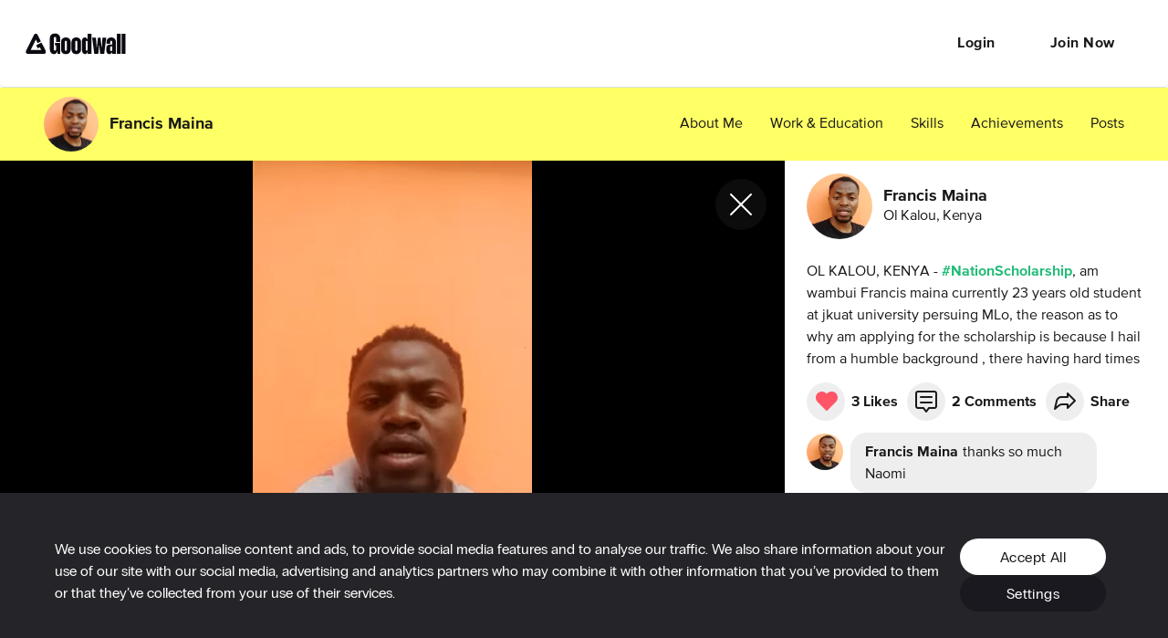

--- FILE ---
content_type: application/javascript; charset=utf-8
request_url: https://cdn2.goodwall.io/app/www/dist/spa/default-activity-home-opportunities-profile-profile-activity-profile-partners-search-opp-tags.20251218091448.js
body_size: 12933
content:
(window.webpackJsonp=window.webpackJsonp||[]).push([[2],{1485:function(e,t,a){"use strict";Object.defineProperty(t,"__esModule",{value:!0});var r=u(a(0)),o=u(a(2)),n=a(19),i=u(a(205)),l=u(a(144)),d=a(204);function u(e){return e&&e.__esModule?e:{default:e}}var s=(0,n.makeStyles)((function(e){return{seeAllContainer:{display:"flex",justifyContent:"flex-end"},seeAll:{color:e.colors.darkGreen,cursor:"pointer",backgroundColor:e.colors.fieldGrey,minWidth:"71px",width:"fit-content",padding:"4px 10px",borderRadius:"8px",textAlign:"center"}}}));function c(e){var t=s(e),a=e.onClick,o=e.labelId;return r.default.createElement("div",{className:(0,l.default)(t.seeAllContainer,e.className)},r.default.createElement("div",{className:(0,l.default)(i.default.boldBody,t.seeAll),onClick:a},r.default.createElement(d.FormattedMessage,{id:o})))}c.propTypes={onClick:o.default.func,labelId:o.default.string},c.defaultProps={labelId:"common.seeAll"},t.default=c},807:function(e,t,a){"use strict";Object.defineProperty(t,"__esModule",{value:!0}),t.AutocompleteDataTypes=t.Validators=t.FieldTypes=t.GwFormSubmitState=t.ManageEntityInDialog=t.ManageEntity=t.GwForm=t.GwFormEditor=void 0;var r=a(931);Object.defineProperty(t,"ManageEntity",{enumerable:!0,get:function(){return u(r).default}}),Object.defineProperty(t,"ManageEntityInDialog",{enumerable:!0,get:function(){return r.ManageEntityInDialog}});var o=a(875);Object.defineProperty(t,"GwFormSubmitState",{enumerable:!0,get:function(){return o.GwFormSubmitState}});var n=a(920);Object.defineProperty(t,"FieldTypes",{enumerable:!0,get:function(){return n.FieldTypes}});var i=a(921);Object.defineProperty(t,"Validators",{enumerable:!0,get:function(){return i.Validators}});var l=a(934);Object.defineProperty(t,"AutocompleteDataTypes",{enumerable:!0,get:function(){return l.AutocompleteDataTypes}});var d=u(a(100));function u(e){return e&&e.__esModule?e:{default:e}}var s=(0,d.default)((function(){return Promise.all([a.e(4),a.e(3),a.e(8),a.e(35),a.e(18)]).then(a.t.bind(null,1024,7))}),{fallbackComponentDefaultProps:{height:"48px",marginTop:"5px"}});t.GwFormEditor=s;var c=(0,d.default)((function(){return Promise.all([a.e(4),a.e(3),a.e(8),a.e(35),a.e(18)]).then(a.t.bind(null,875,7))}),{fallbackComponentDefaultProps:{height:"400px",marginTop:"10px"}});t.GwForm=c},808:function(e,t,a){"use strict";Object.defineProperty(t,"__esModule",{value:!0}),t.ButtonSize=t.ButtonColor=t.ButtonType=t.ButtonEmoji=t.default=void 0;var r=a(823);Object.defineProperty(t,"ButtonEmoji",{enumerable:!0,get:function(){return r.ButtonEmoji}}),Object.defineProperty(t,"ButtonType",{enumerable:!0,get:function(){return r.ButtonType}}),Object.defineProperty(t,"ButtonColor",{enumerable:!0,get:function(){return r.ButtonColor}}),Object.defineProperty(t,"ButtonSize",{enumerable:!0,get:function(){return r.ButtonSize}});var o,n=(o=r)&&o.__esModule?o:{default:o};t.default=n.default},809:function(e,t,a){"use strict";Object.defineProperty(t,"__esModule",{value:!0}),t.default=void 0;var r,o=a(858),n=(r=o)&&r.__esModule?r:{default:r};t.default=n.default},823:function(e,t,a){"use strict";Object.defineProperty(t,"__esModule",{value:!0}),t.ButtonSize=t.ButtonColor=t.ButtonType=t.ButtonEmoji=void 0;var r=x(a(84)),o=x(a(4)),n=x(a(50));t.Button=E;var i=x(a(0)),l=x(a(2)),d=x(a(836)),u=a(19),s=x(a(144)),c=x(a(860)),f=x(a(861)),m=x(a(862)),p=x(a(863)),g=x(a(864)),h=x(a(865)),v=x(a(844)),b=x(a(867)),y=x(a(868));function x(e){return e&&e.__esModule?e:{default:e}}var M=t.ButtonEmoji={Hand:"emojiHand",Search:"emojiSearch",Megaphone:"emojiMegaphone",Hourglass:"emojiHourglass",OkHand:"emojiOkHand",SpeechBalloon:"emojiSpeechBalloon",LockKey:"emojiLockKey",Rocket:"emojiRocket"},B=t.ButtonType={Default:"Default",TextButton:"TextButton",Round:"Round",Facebook:"Facebook",Google:"Google",Bordered:"Bordered"},S=t.ButtonColor={Green:"Green",White:"White",Red:"Red",Black:"Black",Primary:"Primary",Gray:"Gray"},w=t.ButtonSize={Tiny:"Tiny",Small:"Small",Medium:"Medium",Big:"Big",Stretch:"Stretch"},k=function(e,t,a){return{color:a||e.colors.white,backgroundColor:t,"&:hover":{backgroundColor:e.utils.fade(t,.8)},"&$disabled":{color:e.utils.fade(e.colors.neutralBlack,.35)},minWidth:"200px"}},C=function(e,t,a){return{color:a||t,backgroundColor:"transparent","&$disabled":{color:e.utils.fade(e.colors.neutralBlack,.35)},border:"solid 2px "+t,minWidth:"200px"}},P=function(e){return{"&:after":{backgroundImage:"url('"+e+"')"}}},_=(0,u.makeStyles)((function(e){return{root:{borderRadius:e.commonStyles.borderRadius.large,textTransform:"none",position:"relative"},font:{fontFamily:e.commonStyles.button.fontFamily,fontSize:e.commonStyles.button.fontSize,fontWeight:e.commonStyles.button.fontWeight,lineHeight:e.commonStyles.button.lineHeight},text:{paddingLeft:"30px",paddingRight:"30px"},defaultButtonBase:{minWidth:"200px"},greenDefaultButton:k(e,e.colors.deepGreen),primaryDefaultButton:k(e,e.colors.primary,e.colors.neutralBlack),redDefaultButton:k(e,e.colors.red),blackDefaultButton:k(e,e.colors.neutralBlack),whiteDefaultButton:{border:"solid 2px "+e.colors.neutralBlack,"&:hover":{backgroundColor:e.utils.fade(e.colors.neutralBlack,.1)}},greenBorderedButton:C(e,e.colors.deepGreen),primaryBorderedButton:C(e,e.colors.primary,e.colors.neutralBlack),whiteBorderedButton:C(e,e.colors.white),blackBorderedButton:C(e,e.colors.neutralBlack),grayBorderedButoon:C(e,e.colors.neutralGrayBorder,e.colors.neutralBlack),facebookButton:Object.assign({},k(e,e.colors.facebookBlue),{height:"40px",borderRadius:"4px"}),googleButton:k(e,e.colors.googleBlue),textButton:{border:"none",height:"100%"},redTextButton:{color:e.colors.red},greenTextButton:{color:e.colors.deepGreen},roundButtonBase:{borderRadius:"24px",border:"solid 2px "+e.colors.darkGreen,fontSize:"14px",height:"30px",padding:"0 10px",margin:"0 4px"},greenRoundButton:{border:"solid 2px "+e.colors.darkGreen,color:e.colors.darkGreen},emojiButton:{"&:after":{content:'""',display:"block",position:"absolute",fontSize:"36px",right:"-18px",top:"-18px",width:"36px",height:"36px",backgroundSize:"cover"}},emojiHand:P(c.default),emojiSearch:P(m.default),emojiMegaphone:P(f.default),emojiHourglass:P(p.default),emojiOkHand:P(g.default),emojiSpeechBalloon:P(h.default),emojiLockKey:P(b.default),emojiRocket:P(y.default),disabled:{},tinyButtonSize:{minWidth:"initial",paddingRight:"10px",paddingLeft:"10px"},smallButtonSize:{minWidth:"120px",paddingRight:"10px",paddingLeft:"10px"},mediumButtonSize:{minWidth:"160px",paddingRight:"10px",paddingLeft:"10px"},bigButtonSize:{minWidth:"180px",paddingRight:"10px",paddingLeft:"10px"},stretchButtonSize:{width:"100%",minWidth:"auto",paddingRight:"10px",paddingLeft:"10px"}}}));function E(e){var t,a=e.ButtonProps,l=e.children,u=e.className,c=e.color,f=e.emoji,m=e.type,p=e.disabled,g=e.loading,h=e.size,b=(0,n.default)(e,["ButtonProps","children","className","color","emoji","type","disabled","loading","size"]),y=_(e),x=m===B.TextButton,M=x&&c===S.Red,k=x&&c===S.Green,C=m===B.Default,P=C&&c===S.Green,E=C&&c===S.Primary,N=C&&c===S.White,F=C&&c===S.Red,R=C&&c===S.Black,T=m===B.Round,U=T&&c===S.Green,D=!!f,A=m===B.Facebook,O=m===B.Google,G=m===B.Bordered,L=G&&c===S.White,V=G&&c===S.Green,z=G&&c===S.Primary,j=G&&c===S.Black,W=G&&c===S.Gray,I=p||g,H=(0,s.default)(y.root,y.font,y.text,(t={},(0,o.default)(t,y.textButton,x),(0,o.default)(t,y.redTextButton,M),(0,o.default)(t,y.greenTextButton,k),(0,o.default)(t,y.defaultButtonBase,C),(0,o.default)(t,y.greenDefaultButton,P),(0,o.default)(t,y.primaryDefaultButton,E),(0,o.default)(t,y.whiteDefaultButton,N),(0,o.default)(t,y.redDefaultButton,F),(0,o.default)(t,y.blackDefaultButton,R),(0,o.default)(t,y.roundButtonBase,T),(0,o.default)(t,y.greenRoundButton,U),(0,o.default)(t,y.tinyButtonSize,h===w.Tiny),(0,o.default)(t,y.smallButtonSize,h===w.Small),(0,o.default)(t,y.mediumButtonSize,h===w.Medium),(0,o.default)(t,y.bigButtonSize,h===w.Big),(0,o.default)(t,y.stretchButtonSize,h===w.Stretch),(0,o.default)(t,y.emojiButton,D),(0,o.default)(t,y[f],D),(0,o.default)(t,y.facebookButton,A),(0,o.default)(t,y.googleButton,O),(0,o.default)(t,y.greenBorderedButton,V),(0,o.default)(t,y.primaryBorderedButton,z),(0,o.default)(t,y.whiteBorderedButton,L),(0,o.default)(t,y.blackBorderedButton,j),(0,o.default)(t,y.grayBorderedButoon,W),(0,o.default)(t,y.disabled,!!I),t),u);return i.default.createElement(d.default,(0,r.default)({className:H,disabled:I},b,a),l,g&&i.default.createElement(v.default,{className:y.buttonProgress}))}E.propTypes={ButtonProps:l.default.object,children:l.default.node,className:l.default.string,color:l.default.oneOf([S.Green,S.Primary,S.White,S.Red,S.Black,S.Gray]),emoji:l.default.oneOf([M.Hand,M.Search,M.Megaphone,M.Hourglass,M.OkHand,M.SpeechBalloon,M.LockKey,M.Rocket]),type:l.default.oneOf([B.Default,B.TextButton,B.Round,B.Google,B.Facebook,B.Bordered])},E.defaultProps={color:S.Primary,type:B.Default},t.default=E},844:function(e,t,a){"use strict";Object.defineProperty(t,"__esModule",{value:!0}),t.default=void 0;var r,o=a(866),n=(r=o)&&r.__esModule?r:{default:r};t.default=n.default},853:function(e,t,a){"use strict";Object.defineProperty(t,"__esModule",{value:!0}),t.YOUTUBE_URL=t.INSTAGRAM_URL=t.BEHANCE_URL=t.DRIBBBLE_URL=t.FACEBOOK_URL=t.GITHUB_URL=t.TWITTER_URL=t.LINKED_IN_URL=void 0;var r=d(a(106));t.default=function(e,t){var a={},d=!1;if(!t.fields)return a;for(var p=t.fields.filter((function(e){return e.validators})),g=0;g<p.length;g++)for(var h=p[g],v=0;v<h.validators.length;v++){var b=h.validators[v],y=null!==b&&"object"===(void 0===b?"undefined":(0,r.default)(b))?b.type:b,x=b?b.message:null,M=function(t){var a=!1;return Array.isArray(e[t])?e[t]&&e[t].length||(a=!0):e[t]||(a=!0),a};switch(y){case o.Validators.Required:M(h.name)&&(a[h.name]=x||""+i.CoreUtils.formatMessage({id:"message.required"}));break;case o.Validators.MultipleRequired:var B=M(h.name);if(Array.isArray(b.connectedFields)&&b.connectedFields.length)for(var S=0;S<b.connectedFields.length;S++)B=B&&M(b.connectedFields[S]);B&&(a[h.name]=x||""+i.CoreUtils.formatMessage({id:"message.required"}));break;case o.Validators.RequiredWithPreselected:var w=e[h.name];Array.isArray(w)?w&&w.length||(a[h.name]=[],a[h.name]=x||""+i.CoreUtils.formatMessage({id:"message.required"})):w?!w.selected&&w.preselected&&(a[h.name]=x||""+i.CoreUtils.formatMessage({id:"message.required"})):a[h.name]=x||""+i.CoreUtils.formatMessage({id:"message.required"});break;case o.Validators.Url:e[h.name]&&!new RegExp(u).test(e[h.name].toString())&&(a[h.name]=x||""+i.CoreUtils.formatMessage({id:"message.notUrl"}));break;case o.Validators.Email:e[h.name]&&!new RegExp(s).test(e[h.name].toString())&&(a[h.name]=x||""+i.CoreUtils.formatMessage({id:"message.notEmail"}));break;case o.Validators.PhoneNumber:var k=e[h.name];if(k){try{d=!!((k.startsWith("+500")||k.startsWith("500"))&&k.length>9)||l.default.isValidNumber(e[h.name])}catch(e){d=!1}d||(a[h.name]=x||""+i.CoreUtils.formatMessage({id:"message.notValidPhone"}))}break;case o.Validators.RegEx:e[h.name]&&!new RegExp(b.regexp).test(e[h.name].toString())&&(a[h.name]=x||""+i.CoreUtils.formatMessage({id:"message.notValidValue"}));break;case o.Validators.PasswordConfirmation:var C=void 0!==b.passwordFieldName&&null!==b.ongoingFieldName?b.passwordFieldName:"password";if(e[C]&&e[h.name]){var P=e[C];e[h.name]!==P&&(a[h.name]=""+i.CoreUtils.formatMessage({id:"message.passwordNotMatch"}))}break;case o.Validators.VideoUrl:e[h.name]&&!new RegExp(u).test(e[h.name].toString())&&(a[h.name]=x||""+i.CoreUtils.formatMessage({id:"message.notUrl"}));break;case o.Validators.MinNumberOfCharacters:if(b.minNumberOfCharacters){var _=e[h.name];_&&_.length<b.minNumberOfCharacters&&(a[h.name]=i.CoreUtils.formatMessage({id:"message.minNoOfCharacters"})+" "+b.minNumberOfCharacters)}break;case o.Validators.MaxNumberOfCharacters:if(b.maxNumberOfCharacters){var E=e[h.name];E&&E.length>b.maxNumberOfCharacters&&(a[h.name]=i.CoreUtils.formatMessage({id:"message.maxNoOfCharacters"})+" "+b.maxNumberOfCharacters)}break;case o.Validators.AchievementEndDate:var N=void 0!==b.ongoingFieldName&&null!==b.ongoingFieldName?b.ongoingFieldName:"isOngoing",F=void 0!==b.startDateFieldName&&null!==b.startDateFieldName?b.startDateFieldName:"startDateFieldName";if(!0!==e[N]){var R=e[F],T=e[h.name];if(null!=R)if(null==T||T.length<=0)a[h.name]=""+i.CoreUtils.formatMessage({id:"message.endDateRequired"});else{var U=R instanceof Date?R:(0,n.default)(R),D=T instanceof Date?T:(0,n.default)(T);U>D&&(a[h.name]=""+i.CoreUtils.formatMessage({id:"message.endDateGreather"})),(0,n.default)().diff(U)<0&&(a[h.name]=""+i.CoreUtils.formatMessage({id:"message.startDateInPast"})),(0,n.default)().diff(D)<0&&(a[h.name]=""+i.CoreUtils.formatMessage({id:"message.endDateInPast"}))}else null!=T&&(a[F]=""+i.CoreUtils.formatMessage({id:"message.startDateProvided"}))}break;case o.Validators.UniversityEmail:var A=b.allowFieldName;if(!0===e[A]){var O=e[h.name];null==O||O.length<=0?a[h.name]=""+i.CoreUtils.formatMessage({id:"message.emailWhenContactMe"}):new RegExp(s).test(O)||(a[h.name]=""+i.CoreUtils.formatMessage({id:"message.emailInvalid"}))}break;case o.Validators.MinValue:if(b.allowedMinValue){var G=e[h.name];if(G){var L=(0,n.default)(G);L.isValid()&&L.isAfter(b.allowedMinValue)?a[h.name]=x||"Minimal date is "+(0,n.default)(b.allowedMinValue).format():G<b.allowedMinValue&&(a[h.name]=x||i.CoreUtils.formatMessage({id:"message.minValue"})+" "+b.allowedMinValue)}}break;case o.Validators.MaxValue:if(b.allowedMaxValue){var V=e[h.name];V&&V>b.allowedMaxValue&&(a[h.name]=i.CoreUtils.formatMessage({id:"message.maxValue"})+" "+b.allowedMaxValue)}break;case o.Validators.MinArrayLength:if(b.minArrayLength){var z=e[h.name];z&&z.length<b.minArrayLength&&(a[h.name]=i.CoreUtils.formatMessage({id:"message.minNoOfItems"})+" "+b.minArrayLength)}break;case o.Validators.MaxArrayLength:if(b.maxArrayLength){var j=e[h.name];j&&j.length>b.maxArrayLength&&(a[h.name]=i.CoreUtils.formatMessage({id:"message.maxNoOfItems"})+" "+b.maxArrayLength)}break;case o.Validators.ValidDate:var W=b.dayFieldName?b.dayFieldName:"day",I=b.monthFieldName?b.monthFieldName:"month",H=b.yearFieldName?b.yearFieldName:"year";if(void 0!==e[W]&&void 0!==e[I]&&void 0!==e[H])(0,n.default)(e[H]+"-"+e[I]+"-"+e[W],"YYYY-MMMM-DD").isValid()||(a[h.name]=""+i.CoreUtils.formatMessage({id:"message.invalidDayOfMonth"}));break;case o.Validators.PastDate:var q=b.dayFieldName?b.dayFieldName:"day",Y=b.monthFieldName?b.monthFieldName:"month",K=b.yearFieldName?b.yearFieldName:"year";if(void 0!==e[q]&&void 0!==e[Y]&&void 0!==e[K]){var $=(0,n.default)(e[K]+"-"+e[Y]+"-"+e[q],"YYYY-MMMM-DD");$.isValid()&&$>new n.default&&(a[h.name]=""+i.CoreUtils.formatMessage({id:"message.invalidDayInFuture"}))}break;case o.Validators.ResumeOrLinkedInUrl:var X=b.relatedFieldName;e[h.name]||e[X]||(a[h.name]=""+i.CoreUtils.formatMessage({id:"message.uploadResumeOrShareLinkedIn"}));break;case o.Validators.NoDuplicates:if("break"===function(){var t=e[h.name];return Object.values(e).filter((function(e){return e===t})).length>1&&(a[h.name]=""+i.CoreUtils.formatMessage({id:"message.duplicatesNotAllowed"})),"break"}())break;case o.Validators.Alphanumeric:e[h.name]&&!new RegExp(c).test(e[h.name].toString())&&(a[h.name]=x||""+i.CoreUtils.formatMessage({id:"message.nonAlphaNotAllowed"}));break;case o.Validators.AlphanumericWithSpace:e[h.name]&&!new RegExp(f).test(e[h.name].toString())&&(a[h.name]=x||""+i.CoreUtils.formatMessage({id:"message.nonAlphaNotAllowed"}));break;case o.Validators.NotNumericOnly:e[h.name]&&new RegExp(m).test(e[h.name].toString())&&(a[h.name]=x||""+i.CoreUtils.formatMessage({id:"message.numbersNotAllowed"}));break;case o.Validators.NumericOnly:e[h.name]&&!new RegExp(m).test(e[h.name].toString())&&(a[h.name]=x||""+i.CoreUtils.formatMessage({id:"message.onlyNumbersAllowed"}));break;case o.Validators.MaxNumberOfTaggedPeople:var Z=b.maxNumberOfTaggedPeople||10,J=b.taggedUsersPropName||"taggedUserIds",Q=e[J];Q&&Q.length>Z&&(a[h.name]=i.CoreUtils.formatMessage({id:"message.maxTaggedUsers"})+" "+Z);break;case o.Validators.FieldMissing:e[h.name]&&!e[h.name][b.filedName]&&(a[h.name]=x||""+i.CoreUtils.formatMessage({id:"message.required"}))}}return a};var o=a(807),n=d(a(22)),i=a(33),l=d(a(933));function d(e){return e&&e.__esModule?e:{default:e}}var u="(?:http(s)?:\\/\\/)?[\\w.-]+(?:\\.[\\w\\.-]+)+[\\w\\-\\._~:/?#%[\\]@!\\$&'\\(\\)\\*\\+,;=.]+$",s="[a-z0-9!#$%&'*+/=?^_`{|}~-]+(?:\\.[a-z0-9!#$%&'*+/=?^_`{|}~-]+)*@(?:[a-z0-9](?:[a-z0-9-]*[a-z0-9])?\\.)+[a-z0-9](?:[a-z0-9-]*[a-z0-9])?",c=(t.LINKED_IN_URL=/([\w\/\.]+)?linkedin\.com\/[A-z-]+\/[A-z0-9_\-\/]+\/?/,t.TWITTER_URL="(http(s)?:\\/\\/)?(www\\.)?twitter\\.com\\/[A-z0-9_\\-\\.]+\\/?",t.GITHUB_URL="(http(s)?:\\/\\/)?(www\\.)?github\\.com\\/[A-z0-9_\\-\\.]+\\/?",t.FACEBOOK_URL="(http(s)?:\\/\\/)?(www\\.)?(facebook|fb)\\.com\\/[A-z0-9_\\-\\.]+\\/?",t.DRIBBBLE_URL="(http(s)?:\\/\\/)?(www\\.)?dribbble\\.com\\/[A-z0-9_\\-\\.]+\\/?",t.BEHANCE_URL="(http(s)?:\\/\\/)?(www\\.)?behance\\.net\\/[A-z0-9_\\-\\.]+\\/?",t.INSTAGRAM_URL="(http(s)?:\\/\\/)?(www\\.)?instagram\\.com\\/[A-z0-9_\\-\\.]+\\/?",t.YOUTUBE_URL="(?:.+?)?(?:\\/v\\/|watch\\/|\\?v=|\\&v=|youtu\\.be\\/|\\/v=|^youtu\\.be\\/|watch\\%3Fv\\%3D)([a-zA-Z0-9_-]{11})+",/^[a-zA-ZÀ-ȕ0-9]*$/gm),f=/^[a-zA-ZÀ-ȕ0-9\d_\s]*$/gm,m=/^\d+$/},858:function(e,t,a){"use strict";Object.defineProperty(t,"__esModule",{value:!0});var r=m(a(84)),o=m(a(50)),n=m(a(4));t.Dialog=g;var i=m(a(0)),l=m(a(2)),d=m(a(144)),u=m(a(835)),s=m(a(337)),c=a(341),f=m(c);function m(e){return e&&e.__esModule?e:{default:e}}var p=(0,a(19).makeStyles)((function(e){var t,a;return{paper:(t={boxShadow:"0 3px 12px 0 rgba(0, 0, 0, 0.1)",overflowY:"hidden"},(0,n.default)(t,e.breakpoints.up("md"),{borderRadius:e.commonStyles.borderRadius.default,width:720,maxWidth:720}),(0,n.default)(t,e.breakpoints.up("lg"),{width:800,maxWidth:800}),t),paperScrollBody:(a={},(0,n.default)(a,e.breakpoints.up("md"),{margin:"96px auto",overflowY:"visible"}),(0,n.default)(a,"overflowY","scroll"),(0,n.default)(a,"position","relative"),a),paperDefaultPadding:{padding:"45px 30px"},closeButton:{position:"absolute",top:"10px",right:"10px"},whiteBackdropVariantPaper:{boxShadow:"none",marginTop:0,marginBottom:0}}}));function g(e){var t,a=e.onClose,l=e.children,f=e.open,m=e.modal,g=e.width,h=e.noPadding,v=e.paperClassName,b=e.useWhiteBackdropVariant,y=(0,o.default)(e,["onClose","children","open","modal","width","noPadding","paperClassName","useWhiteBackdropVariant"]),x=p(e),M=(0,d.default)(x.paper,x.paperScrollBody,v,(t={},(0,n.default)(t,x.paperDefaultPadding,!h),(0,n.default)(t,x.whiteBackdropVariantPaper,b),t)),B=(0,c.isWidthDown)("sm",g);return i.default.createElement(u.default,(0,r.default)({disableBackdropClick:!0,disableEscapeKeyDown:m,disableEnforceFocus:!0,PaperProps:{className:M},fullScreen:B,fullWidth:!0,maxWidth:"md",onClose:a,open:f,scroll:"body"},y,b&&{BackdropProps:{style:{backgroundColor:"white"}}}),l,!m&&i.default.createElement(s.default,{onClick:a,className:x.closeButton,"data-testid":"dialog-close-button"},"x_24"))}g.propTypes={children:l.default.node,onClose:l.default.func,open:l.default.bool.isRequired,width:l.default.string.isRequired,noPadding:l.default.bool.isRequired},g.defaultProps={noPadding:!1,disableBackdropClick:!0},t.default=(0,f.default)()(g)},860:function(e,t,a){e.exports=a.p+"e6e85cb5e454b54fc1fe0a42841bd245.png"},861:function(e,t,a){e.exports=a.p+"4b46c85d8470058386739825d74d43e1.png"},862:function(e,t,a){e.exports=a.p+"d17d202eec4eff281017722c1a00cf6a.png"},863:function(e,t,a){e.exports=a.p+"e6777bad0e567233e45c440e7bd17867.png"},864:function(e,t,a){e.exports=a.p+"48e3afaffd8f7cb0f4e1d0978dc24fb5.png"},865:function(e,t,a){e.exports=a.p+"17d3f756f0bb145b5114509d8ff50b5f.png"},866:function(e,t,a){"use strict";Object.defineProperty(t,"__esModule",{value:!0});var r=u(a(84)),o=u(a(50));t.CircularProgress=c;var n=u(a(0)),i=u(a(2)),l=u(a(144)),d=u(a(824));function u(e){return e&&e.__esModule?e:{default:e}}var s=(0,a(19).makeStyles)((function(e){return{root:{color:e.colors.green,position:"absolute",top:"50%",left:"50%",marginTop:-12,marginLeft:-12}}}));function c(e){var t=e.className,a=e.size,i=(0,o.default)(e,["className","size"]),u=s(e),c=(0,l.default)(u.root,t);return n.default.createElement(d.default,(0,r.default)({className:c,size:a||24},i))}c.propTypes={className:i.default.string},t.default=c},867:function(e,t,a){e.exports=a.p+"74c0b7726ad39c0031247db729173058.png"},868:function(e,t,a){e.exports=a.p+"621489e071a580f543f603cc061e5ed3.png"},872:function(e,t,a){"use strict";Object.defineProperty(t,"__esModule",{value:!0}),t.PicturePreviewType=void 0;var r=C(a(84)),o=C(a(34)),n=C(a(806)),i=C(a(4));t.MediaPicker=E;var l=a(0),d=C(l),u=a(206),s=C(a(2)),c=C(a(144)),f=a(19),m=C(a(205)),p=C(a(831)),g=C(a(826)),h=C(a(888)),v=a(336),b=C(v),y=a(337),x=C(a(29)),M=a(975),B=C(M),S=C(a(108)),w=a(204),k=a(18);function C(e){return e&&e.__esModule?e:{default:e}}var P=t.PicturePreviewType={Circle:"Circle",Square:"Square",FullWidthResponsive:"FullWidthResponsive"},_=(0,f.makeStyles)((function(e){return{hide:{display:"none"},addNewMediaCtn:function(t){return{border:"1px dashed "+e.colors.neutralGrayBorder,cursor:"pointer",textAlign:"center",width:t.mediaPreviewSize,height:t.mediaPreviewSize,position:"relative"}},errorOutline:{border:"1px dashed "+e.colors.alert+" !important"},multipleMediaMargin:{marginRight:"18px",marginBottom:"20px"},rounded:{borderRadius:"50%",overflow:"hidden"},wrapper:{height:"100%",display:"flex",alignItems:"center",justifyContent:"center","&:focus":{outline:"none"}},multipleMediaWrapper:function(e){return(0,i.default)({position:"relative",width:e.mediaPreviewSize,height:e.mediaPreviewSize,marginRight:"18px",marginBottom:"20px"},"&:hover "+y.DeleteIconButtonCssClass,{display:"initial"})},singleMediaWrapper:function(e){return(0,i.default)({position:"relative",width:e.mediaPreviewSize,height:e.mediaPreviewSize,margin:0},"&:hover "+y.DeleteIconButtonCssClass,{display:"initial"})},iconCtn:{width:"auto"},icon:{paddingBottom:"5px"},formControl:{flexDirection:"row",flexWrap:"wrap"},slideErrorToTheLeft:{marginLeft:"-148px"},errorsContainer:{display:"flex"},centerError:{display:"flex",position:"relative",width:"100%",justifyContent:"center"}}}));function E(e){var t,a=e.title,u=e.iconText,s=e.iconName,f=e.helperText,y=e.error,k=e.multiple,C=e.maxPictures,E=e.value,N=e.messengerLimits,F=e.settings,R=(e.onChange,e.name),T=e.formikProps.setFieldValue,U=e.picturePreviewType,D=e.isVideo,A=e.hide,O=e.slideErrorsLeft,G=e.centerError,L=e.setPreventSubmit,V=e.autoOpen,z=e.onFileDialogCancel,j=e.mediaPreviewSize,W=e.addIconSize,I=e.addIconClassName,H=e.addNewMediaCtnClassName,q=e.wrapperCtnClassName,Y=e.allowedVideoTypes,K=void 0===Y?".mp4,.mkv,.avi,.mov,.m4v":Y,$=(0,w.useIntl)().formatMessage,X=j||(U===P.Circle?"187px":"130px");U===P.FullWidthResponsive&&(X="100%");var Z=W||v.FontIconSize.Size24,J=_(Object.assign({},e,{mediaPreviewSize:X})),Q=(0,c.default)(J.addNewMediaCtn,m.default.boxShadow,(0,i.default)({},J.errorOutline,y),H),ee=(0,c.default)(J.icon,I),te=(0,l.useState)(null),ae=(0,n.default)(te,2),re=ae[0],oe=ae[1],ne=(0,l.useState)([]),ie=(0,n.default)(ne,2),le=ie[0],de=ie[1],ue=(0,l.useState)(!1),se=(0,n.default)(ue,2),ce=se[0],fe=se[1],me=(0,l.useRef)(null);function pe(e){var t,a=[];(0,S.default)(e,(function(e){a.push(x.default.uploadFileDB(e,D?[{name:"gw_service",value:D.generateThumbnail?"messenger":"experiences"}]:null))})),D&&D.generateThumbnail&&(t=e[0],new Promise((function(e){var a=new FileReader;a.onload=function(){var r=new Blob([a.result],{type:t.type}),o=URL.createObjectURL(r),n=document.createElement("video"),i=function e(){l(),n.removeEventListener("timeupdate",e),n.pause()};n.addEventListener("loadeddata",(function(){l(),n.removeEventListener("timeupdate",i)}));var l=function(){var t=document.createElement("canvas");t.width=n.videoWidth,t.height=n.videoHeight,t.getContext("2d").drawImage(n,0,0,t.width,t.height),t.toBlob((function(t){t.lastModifiedDate=new Date,t.name="thumbnailImage",x.default.uploadFileDB(t).then((function(a){x.default.uploadFileS3(t,void 0,a).then((function(){e(a.data.path)}))}))}),"image/jpeg",.95)};n.addEventListener("timeupdate",i),n.preload="metadata",n.src=o,n.muted=!0,n.playsInline=!0,n.play()},a.readAsArrayBuffer(t)}))).then((function(e){de((function(t){var a=t?[].concat((0,o.default)(t)):[{}];return a[0].thumbnail=e,T(R,[{guid:a[0].source[0].guid,thumbnail:e}]),a}))})),Promise.all(a).then((function(t){var a=le?[].concat((0,o.default)(le)):[];(0,S.default)(t,(function(t,r){a.push({source:D?[{guid:t.data.path}]:t.data.path,localFile:e[r],readFromLocal:!0,state:M.MediaState.Uploading,dbResponse:t,thumbnail:null})})),de(a);var r=void 0;k?(r=E&&E.length?[].concat((0,o.default)(E)):[],(0,S.default)(t,(function(e){r.push(e.data.path)}))):r=D?[{guid:t[0].data.path}]:t[0].data.path,T(R,r)}))}function ge(e){oe(null);var t=N?F.maxMessengerVideoSize:F.maxXpVideoSize;if(k&&e.length+(E?E.length:0)>C)oe($({id:"message.tooManyFiles"}));else if(D)if(e[0].size>t){var a=Math.round(t/1024/1024*10)/10;oe($({id:"message.videoSize"},{number:a}))}else{var r=document.createElement("video");r.preload="metadata",r.onloadedmetadata=function(){window.URL.revokeObjectURL(r.src),pe(e)};try{r.src=URL.createObjectURL(e[0])}catch(e){oe($({id:"message.unsupportedVideoFile"}))}}else{var o=!0;(0,S.default)(e,(function(e){e.size>F.maxUploadSize&&(oe($({id:"common.fileToLarge"})),o=!1)})),o&&pe(e)}}function he(e){if(k){var t=[].concat((0,o.default)(E));t.splice(e,1),T(R,t);var a=[].concat((0,o.default)(le));a.splice(e,1),de(a)}else T(R,null),de([])}return(0,l.useEffect)((function(){var e=[];E&&(k||Array.isArray(E)?(0,S.default)(E||[],(function(t){e.push({source:t,localFile:{},type:D?M.MediaPreviewType.Video:M.MediaPreviewType.Picture,readFromLocal:!1,state:M.MediaState.Saved})})):e.push({source:E,localFile:{},type:D?M.MediaPreviewType.Video:M.MediaPreviewType.Picture,readFromLocal:!1,state:M.MediaState.Saved}),de(e))}),[]),(0,l.useEffect)((function(){A||oe(null)}),[A]),(0,l.useEffect)((function(){void 0!==le.find((function(e){return e.state===M.MediaState.Uploading}))||D&&D.generateThumbnail&&le[0]&&null===le[0].thumbnail?(L(!0),fe(!0)):(L(!1),fe(!1))}),[le]),(0,l.useEffect)((function(){V&&me.current&&me.current()}),[V]),d.default.createElement("div",{style:{height:"100%"}},a&&d.default.createElement("div",{style:{marginBottom:"10px"}},a),d.default.createElement(p.default,{variant:"outlined",error:!!y,className:(0,c.default)(J.formControl,(0,i.default)({},J.hide,A),q)},k&&E&&C&&E.length>=C||!k&&E&&E.length?null:d.default.createElement(h.default,{accept:D?K:"image/*",multiple:!!k,onDrop:ge,onFileDialogCancel:z},(function(e){var t=e.getRootProps,a=e.getInputProps,o=e.open;return me.current=o,d.default.createElement("section",{className:(0,c.default)(Q,(0,i.default)({},""+J.multipleMediaMargin,k),(0,i.default)({},""+J.rounded,U===P.Circle))},d.default.createElement("div",(0,r.default)({},t(),{className:J.wrapper}),d.default.createElement("input",a()),d.default.createElement("div",{className:J.content},d.default.createElement(b.default,{size:Z,className:J.iconCtn,IconProps:{className:ee}},s||(D?"video_24":"camera_24")),d.default.createElement("div",{className:J.title},u))))})),function(){if(!E)return null;var e=[];return le.map((function(t,a){e.push(d.default.createElement("div",{key:"picture"+a,className:k?J.multipleMediaWrapper:J.singleMediaWrapper},d.default.createElement(B.default,{index:a,size:X,rounded:U===P.Circle,source:t.source,localFile:t.localFile,state:t.state,readFromLocal:t.readFromLocal,dbResponse:t.dbResponse,type:D?M.MediaPreviewType.Video:M.MediaPreviewType.Picture,onDelete:he,preventRemove:ce,onUploadToS3Done:function(e,t){var a=[].concat((0,o.default)(le));a[t].readFromLocal=!1,a[t].state=M.MediaState.Saved,de(a)}})))})),e}()),d.default.createElement("div",{className:(0,c.default)(J.errorsContainer,(t={},(0,i.default)(t,J.slideErrorToTheLeft,O),(0,i.default)(t,J.centerError,G),t))},f&&!A?d.default.createElement(g.default,{error:!!y},f):null,re&&!A?d.default.createElement(g.default,{error:!!re},re):null))}E.propTypes={children:s.default.string},E.defaultProps={picturePreviewType:P.Circle};t.default=(0,u.connect)((function(e){return{settings:(0,k.settingsSelector)(e)}}))(E)},874:function(e,t,a){"use strict";Object.defineProperty(t,"__esModule",{value:!0}),t.default=void 0;var r,o=a(1485),n=(r=o)&&r.__esModule?r:{default:r};t.default=n.default},875:function(e,t,a){"use strict";Object.defineProperty(t,"__esModule",{value:!0}),t.GwFormSubmitState=void 0;var r=S(a(84)),o=S(a(806)),n=S(a(4));t.GwForm=C;var i=a(0),l=S(i),d=S(a(2)),u=S(a(144)),s=a(982),c=a(919),f=S(a(853)),m=a(808),p=S(m),g=a(19),h=a(336),v=S(h),b=a(204),y=S(a(151)),x=S(a(354)),M=a(33),B=a(86);function S(e){return e&&e.__esModule?e:{default:e}}var w=t.GwFormSubmitState={Default:"Default",SubmitActive:"SubmitActive",SubmitSuccess:"SubmitSuccess",SubmitError:"SubmitError",AsyncValidationActive:"AsyncValidationActive"},k=(0,g.makeStyles)((function(e){var t,a,r;return{form:{height:"100%"},centeredWrapper:{textAlign:"center",margin:"15px auto"},errorColor:{color:m.ButtonColor.Red},buttonsCtn:(t={},(0,n.default)(t,e.breakpoints.up("sm"),{display:"flex",alignItems:"center"}),(0,n.default)(t,"width","100%"),t),deleteTxt:{color:"red",cursor:"pointer",paddingTop:"3px",fontFamily:e.commonStyles.input.fontFamily,fontSize:e.commonStyles.input.fontSize,fontWeight:e.commonStyles.input.fontWeight,lineHeight:e.commonStyles.input.lineHeight},deleteCtn:(a={width:"20%",display:"flex"},(0,n.default)(a,e.breakpoints.up("sm"),{margin:0}),(0,n.default)(a,"margin","10px auto"),a),deleteIcon:{paddingRight:"5px"},submitCtn:(r={},(0,n.default)(r,e.breakpoints.up("sm"),{width:"60%",margin:0}),(0,n.default)(r,"margin","0 auto"),r)}}));function C(e){var t=e.initialValues,a=e.schema,n=e.submitButtonText,d=e.submitButtonTestId,g=e.submitButtonColor,S=(e.finishAllValidationsMessage,e.deleteButtonTestId),C=e.onFormStateChange,P=e.onFormValuesChange,_=e.onSubmit,E=e.onDelete,N=e.editMode,F=e.hideSubmitButton,R=e.className,T=e.GwFormProps,U=k(e),D=(0,i.useRef)(!1),A=(0,i.useReducer)((function(e){return e+1}),0),O=(0,o.default)(A,2)[1],G=(0,b.useIntl)().formatMessage,L=function(e){var t=D.current!=e;D.current=e,C?C(e?w.AsyncValidationActive:w.Default):t&&O()},V=function(e){return l.default.createElement("div",{className:(0,u.default)(U.centeredWrapper,U.errorColor)},function(e){if(e){var t=G({id:"message.defaultErrorMessage"});if((0,y.default)(e.payload)&&(t=e.payload),e.payload&&e.payload.videos&&e.payload.videos.length>0&&(t=e.payload.videos[0]),e.payload&&e.payload.msg&&(t=e.payload.msg),e.data&&e.data.payload&&e.data.payload.msg&&(t=e.data.payload.msg),e.response&&e.response.data&&e.response.data.payload&&(e=(0,B.dataTranformerToRedux)(e.response.data)),e.statusCode&&422===e.statusCode&&e.payload&&e.payload.report&&e.payload.report.length>0){var a=e.errorCode&&x.default[e.errorCode];t=a&&a.resourceKey?""+M.CoreUtils.formatMessage({id:a.resourceKey}):e.payload.report[0]}return""+t[0].toUpperCase()+t.slice(1)}}(e))},z=function(e){return F?null:l.default.createElement("div",{className:T.submitCtn||U.centeredWrapper},l.default.createElement(p.default,{color:g||m.ButtonColor.Primary,ButtonProps:{type:"submit"},loading:e.isSubmitting,disabled:!e.dirty||D.current,"data-testid":d},n))};return l.default.createElement(s.Formik,(0,r.default)({},T,{enableReinitialize:!0,initialValues:t,onSubmit:function(e,t){_&&(t.setStatus(),C&&C(w.SubmitActive),_(e,t).then((function(){t.setSubmitting(!1),C&&C(w.SubmitSuccess)})).catch((function(e){t.setSubmitting(!1),t.setStatus(e),C&&C(w.SubmitError)})))},validate:function(e){return P&&P(e),(0,f.default)(e,a)},render:function(t){return l.default.createElement("form",{className:(0,u.default)(U.form,R),onSubmit:t.handleSubmit},l.default.createElement(c.GwFormsContext.Provider,{value:{schema:a,setPreventSubmit:L}},e.render?e.render(t):e.children),e.displayDefaultError?V(t.status):null,function(t){return N&&E?l.default.createElement("div",{className:U.buttonsCtn},l.default.createElement("div",{className:U.deleteCtn},l.default.createElement("div",{className:U.deleteIcon},l.default.createElement(v.default,{size:h.FontIconSize.Size24,color:"red"},"trash_24")),l.default.createElement("div",{onClick:e.onDelete,className:U.deleteTxt,"data-testid":S},l.default.createElement(b.FormattedMessage,{id:"common.delete",defaultMessage:"Delete"}))),l.default.createElement("div",{className:U.submitCtn},z(t))):z(t)}(t))}}))}C.propTypes={GwFormProps:d.default.object,onFormStateChange:d.default.func,displayDefaultError:d.default.bool},C.defaultProps={GwFormProps:{},displayDefaultError:!0},t.default=C},876:function(e,t,a){"use strict";Object.defineProperty(t,"__esModule",{value:!0});var r,o=a(0);var n=((r=o)&&r.__esModule?r:{default:r}).default.createContext(null);t.default=n},919:function(e,t,a){"use strict";Object.defineProperty(t,"__esModule",{value:!0}),t.useGwForms=t.GwFormsContext=void 0;var r=n(a(876)),o=n(a(932));function n(e){return e&&e.__esModule?e:{default:e}}t.GwFormsContext=r.default,t.useGwForms=o.default},920:function(e,t,a){"use strict";Object.defineProperty(t,"__esModule",{value:!0});t.FieldTypes={Text:"Text",Textarea:"Textarea",TextWithMentions:"TextWithMentions",Autocomplete:"Autocomplete",AutocompleteWithTags:"AutocompleteWithTags",InterestsWithTags:"InterestsWithTags",Select:"Select",MultipleSelect:"MultipleSelect",DatePicker:"DatePicker",Gmap:"Gmap",GmapWithTags:"GmapWithTags",Checkbox:"Checkbox",Picture:"Picture",Video:"Video",MixMedia:"MixMedia",FilePicker:"FilePicker",GridInterests:"GridInterests",PhoneNumber:"PhoneNumber",RichEditor:"RichEditor"}},921:function(e,t,a){"use strict";Object.defineProperty(t,"__esModule",{value:!0});t.Validators={Required:"Required",MultipleRequired:"MultipleRequired",RequiredWithPreselected:"RequiredWithPreselected",RegEx:"RegEx",Url:"Url",Email:"Email",PhoneNumber:"PhoneNumber",PasswordConfirmation:"PasswordConfirmation",VideoUrl:"VideoUrl",MinNumberOfCharacters:"MinNumberOfCharacters",MaxNumberOfCharacters:"MaxNumberOfCharacters",AchievementEndDate:"AchievementEndDate",UniversityEmail:"UniversityEmail",MinValue:"MinValue",MaxValue:"MaxValue",MinArrayLength:"MinArrayLength",MaxArrayLength:"MaxArrayLength",ValidDate:"ValidDate",PastDate:"PastDate",ResumeOrLinkedInUrl:"ResumeOrLinkedInUrl",NoDuplicates:"NoDuplicates",Alphanumeric:"Alphanumeric",AlphanumericWithSpace:"AlphanumericWithSpace",NotNumericOnly:"NotNumericOnly",NumericOnly:"NumericOnly",MaxNumberOfTaggedPeople:"MaxNumberOfTaggedPeople",FieldMissing:"FieldMissing"}},922:function(e,t,a){e.exports=a.p+"8ca8820e3cf0929eb530ef5eec95fa1d.png"},931:function(e,t,a){"use strict";Object.defineProperty(t,"__esModule",{value:!0});var r=c(a(84)),o=c(a(50)),n=c(a(806));t.ManageEntityInDialog=m;var i=a(0),l=c(i),d=c(a(2)),u=c(a(809)),s=a(807);function c(e){return e&&e.__esModule?e:{default:e}}function f(e){var t=e.children,a=e.Form,d=e.onFormSubmitSuccess,u=(0,o.default)(e,["children","Form","onFormSubmitSuccess"]),s=function(){var e=(0,i.useState)(!1),t=(0,n.default)(e,2),a=t[0],r=t[1],o=(0,i.useState)(!1),l=(0,n.default)(o,2),d=l[0],u=l[1];return[a,d,function(){r(!1)},function(){u(!1),r(!0)},function(){u(!0),r(!0)}]}(),c=(0,n.default)(s,5),f=c[0],p=c[1],g=c[2],h=c[3],v=c[4];return l.default.createElement(l.default.Fragment,null,t({handleCloseManageEntity:g,handleOpenAddMode:h,handleOpenEditMode:v}),f?l.default.createElement(m,{open:f,onClose:g,onFormSubmitSuccess:function(){g(),d(p)},renderForm:function(e){return l.default.createElement(a,(0,r.default)({onFormStateChange:e,editMode:p},u))}}):null)}function m(e){var t=e.open,a=e.onClose,r=e.onFormSubmitSuccess,o=e.renderForm,d=e.disableBackdropClick,c=(0,i.useState)(!1),f=(0,n.default)(c,2),m=f[0],p=f[1];return l.default.createElement(u.default,{modal:m,open:t,onClose:function(){a()},disableBackdropClick:d},o((function(e){switch(e){case s.GwFormSubmitState.SubmitActive:p(!0);break;case s.GwFormSubmitState.Default:case s.GwFormSubmitState.SubmitError:p(!1);break;case s.GwFormSubmitState.SubmitSuccess:p(!1),r();break;case s.GwFormSubmitState.AsyncValidationActive:p(!0)}})))}f.propTypes={children:d.default.func,onFormSubmitSuccess:d.default.func,Form:d.default.object},t.default=f},932:function(e,t,a){"use strict";Object.defineProperty(t,"__esModule",{value:!0}),t.default=function(){return r.default.useContext(o.default)};var r=n(a(0)),o=n(a(876));function n(e){return e&&e.__esModule?e:{default:e}}},933:function(e,t,a){"use strict";Object.defineProperty(t,"__esModule",{value:!0});var r=/^\+?[1-9]\d{1,18}$/;var o=t.PhoneUtils={isValidNumber:function(e){return new RegExp(r).test(e.toString())}};t.default=o},934:function(e,t,a){"use strict";Object.defineProperty(t,"__esModule",{value:!0});t.AutocompleteDataTypes={Persons:"Persons",Schools:"Schools",Companies:"Companies",Universities:"Universities",HashTags:"HashTags"}},975:function(e,t,a){"use strict";Object.defineProperty(t,"__esModule",{value:!0}),t.MediaState=t.MediaPreviewType=t.default=void 0;var r=a(996);Object.defineProperty(t,"MediaPreviewType",{enumerable:!0,get:function(){return r.MediaPreviewType}}),Object.defineProperty(t,"MediaState",{enumerable:!0,get:function(){return r.MediaState}});var o,n=(o=r)&&o.__esModule?o:{default:o};t.default=n.default},996:function(e,t,a){"use strict";Object.defineProperty(t,"__esModule",{value:!0}),t.MediaState=t.MediaPreviewType=void 0;var r=M(a(4)),o=M(a(806)),n=a(0),i=M(n),l=M(a(2)),d=M(a(335)),u=M(a(922)),s=a(337),c=M(a(844)),f=a(339),m=M(f),p=M(a(338)),g=M(a(997)),h=M(a(29)),v=M(a(22)),b=M(a(144)),y=a(27),x=a(204);function M(e){return e&&e.__esModule?e:{default:e}}var B=t.MediaPreviewType={Video:"video",Picture:"picture"},S=t.MediaState={Saved:"saved",Uploading:"uploading"};function w(e){var t=e.index,a=e.size,l=e.rounded,M=e.source,w=e.localFile,k=e.state,C=e.readFromLocal,P=e.dbResponse,_=e.type,E=e.onDelete,N=e.onUploadToS3Done,F="videoPreview"+M+t,R=(0,n.useState)(null),T=(0,o.default)(R,2),U=T[0],D=T[1],A=(0,n.useState)(0),O=(0,o.default)(A,2),G=O[0],L=O[1],V=(0,n.useState)(null),z=(0,o.default)(V,2),j=z[0],W=z[1],I=(0,x.useIntl)().formatMessage;function H(){return G?i.default.createElement("div",{className:(0,b.default)(g.default.overlay,(0,r.default)({},""+g.default.rounded,l))},i.default.createElement("div",{className:g.default.circularProgressContainer},i.default.createElement(c.default,{size:42,thickness:2,variant:"static",className:g.default.circularProgressBackgroundColor,value:100})),i.default.createElement("div",{className:g.default.circularProgressContainer},i.default.createElement(c.default,{size:42,thickness:2,variant:"static",value:G}))):e.preventRemove?void 0:i.default.createElement(s.DeleteIconButton,{onClick:function(){return E(t)}})}return(0,n.useEffect)((function(){k===S.Uploading&&h.default.uploadFileS3(w,(function(e){L(e.loaded/e.total*100)}),P).then((function(){N(P,t),D(d.default.buildPictureUrl(M)),L(0)})).catch((function(){L(0)}))}),[_]),(0,n.useEffect)((function(){if(_===B.Video){var e=document.getElementById(F);if(C)e.src=URL.createObjectURL(w),e.load();else{var t=function(){var e={path:null,thumbnail:null},t=M;Array.isArray(M)&&M.length&&(t=M[0]);t.urls&&t.urls.thumbnailUrls&&Array.isArray(t.urls.thumbnailUrls)&&t.urls.thumbnailUrls.length&&(e.thumbnail=t.urls.thumbnailUrls[0]);return e.path=(0,y.extractVideoUrl)([t]),e}();e.src=t.path,e.load()}}}),[C]),i.default.createElement("div",{className:(0,b.default)(g.default.mainContainer,(0,r.default)({},""+g.default.rounded,l)),style:a?{width:a,height:a}:null},function(){var e=null;switch(_){case B.Picture:e=function(){var e=u.default;if(C){var t=new FileReader;t.onload=function(e){D(this.result)},t.readAsDataURL(w)}else e=d.default.buildPictureUrl(M);return i.default.createElement("div",{className:g.default.imagePreview,style:{backgroundImage:U&&C?"url("+U+")":"url("+e+")"}},H())}();break;case B.Video:e=i.default.createElement("div",{className:g.default.imagePreview},i.default.createElement("video",{id:F,width:a,height:a,style:{backgroundColor:"black"},onLoadedMetadata:function(e){var t=v.default.duration(e.target.duration,"seconds");W(v.default.utc(t.as("milliseconds")).format("mm:ss"))}}),i.default.createElement("div",{className:g.default.videoPreviewDetails,"data-testid":"experienceForm-icon-videoIcon"},i.default.createElement(m.default,{size:f.FontIconSize.Size14,color:p.default.white},"videocam_18"),i.default.createElement("div",{className:g.default.videoPreviewDuration},j||""+I({id:"chat.loading"}))),H())}return e}())}w.defaultProps={source:null,type:B.Picture,readFromLocal:!1,rounded:!1},w.propTypes={index:l.default.number,size:l.default.string,rounded:l.default.bool,preventRemove:l.default.bool,readFromLocal:l.default.bool,state:l.default.oneOf([S.Saved,S.Uploading]),type:l.default.oneOf([B.Picture,B.Video]),onDelete:l.default.func,onUploadToS3Done:l.default.func},t.default=w},997:function(e,t,a){e.exports={black:"#000",blue:"#2588ce",borderGray:"#ddd",borderGrayLight:"#f3f3f5",darkGray70:"rgba(68,68,68,0.7)",darkGray:"#444",deepGreen:"#00b200",tagGreen:"#309730",fieldGrey:"#f5f5f5",green:"#8bd546",lightBlue:"#e9f4fa",lightGreen:"#f3faec",lightYellow:"#fffce4",lilac:"#f9f4f7",lineGray:"#eee",midGray:"#999",red:"#d54646",white:"#fff",yellow:"#fff172",facebookBlue:"#4c689f",googleBlue:"#4285f4",darkYellow:"#f0a50c",messageGray:"#f4f4f4",underlineGreen:"rgba(10,220,10,0.3)",coolGray:"#fafbfb",alert:"#f56",primary:"#7EFB98",secondary:"#ff6",tertiary:"#8bf",neutralBlack:"#181818",neutralWhite:"#fff",neutralDarkGray:"#262626",neutralMidGray:"#666",neutralFeedBodyText:"#ccc",neutralGrayBorder:"#ddd",neutralGrayFill:"#eee",darkGreen:"#2b7",mainFontRegular:'"proxima-nova-regular"',mainFontMedium:'"proxima-nova-medium"',mainFontBold:'"proxima-nova-bold"',goodwallIco:'"goodwall"',proximaNovaBold:'"proxima-nova-bold"',proximaNovaExtrabold:'"proxima-nova-extrabold"',proximaNovaMedium:'"proxima-nova-bold"',proximaNovaLight:'"proxima-nova-regular"',proximaNovaRegular:'"proxima-nova-regular"',proximaNovaSemibold:'"proxima-nova-bold"',proximaNovaThin:'"proxima-nova-regular"',ppRadioGroteskBold:'"pp-radio-grotesk-bold"',ppRadioGroteskUltrabold:'"pp-radio-grotesk-ultrabold"',ppRadioGroteskMedium:'"pp-radio-grotesk-medium"',ppRadioGroteskLight:'"pp-radio-grotesk-light"',ppRadioGroteskRegular:'"pp-radio-grotesk-regular"',ppRadioGroteskUltralight:'"pp-radio-grotesk-ultralight"',ppRadioGroteskThin:'"pp-radio-grotesk-thin"',subAppBarHeight:"80px",topBannerLarge:".01px",topBannerNormal:".01px",threadHeaderSectionHeight:"60",baseFontSize:"15",Header1:"oM7p1",Header2:"_2-92r",Header3:"etCql",Header4:"mUcoH",densed:"_3fTfX",Header4L:"_30Mop",BigBody:"NXJ6v",BigBodyRegularRes:"_1o6cw",BigBodyLight:"_1tafB",ButtonText:"_1evA7",FormLabel:"_2yCaK",FormLabelv3:"_1GYaR",Body:"tjBHv",BodyStrong:"wwhS_",LabelStrong:"_aN-Q",LightBody:"_17smW",RegularBody:"_2Ccea",LightBodyHeader:"_3UBgU",Flag:"_2k3XY",FormErrorMessage:"_3WWLd",SmallBody:"_29ERx",SmallBodyBold:"_3PN9B",SmallBodyWhite:"_1DAYG",SmallTitle:"_18cAu",iconBtnText:"_2aF9r",MidGray:"_2Sp_i",White:"_39ksN",HeadlineBG:"_16Fz1",TextCenter:"_1wXEC",TextLeft:"_19vGM",TextRight:"_2ZGib",Uppercase:"AMmsy",stretch:"_3LFkx",overlay:"_1N1mo",mainContainer:"_1goQY",imagePreview:"_2WSop",centerContent:"_3Hspg",circularProgressContainer:"lWrgZ",circularProgressBackgroundColor:"aEuqa",rounded:"_3MQvV",videoPreviewDetails:"_2RGiw",videoPreviewDuration:"_2_E5i"}}}]);